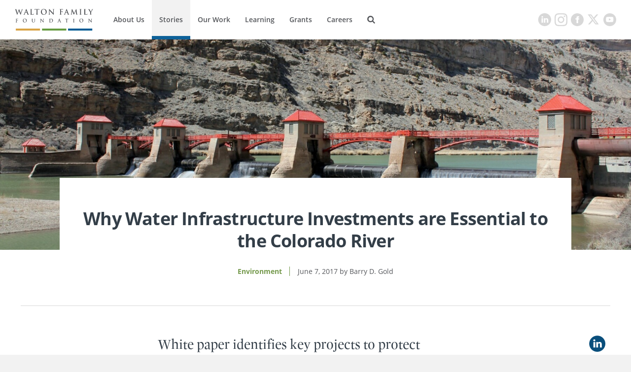

--- FILE ---
content_type: text/html;charset=UTF-8
request_url: https://www.waltonfamilyfoundation.org/stories/environment/why-water-infrastructure-investments-are-essential-to-the-colorado-river
body_size: 11963
content:
<!DOCTYPE html>
<html class="ArticlePageFullLead" lang="en" itemscope itemtype="http://schema.org/WebPage">
    <head>
    <meta charset="UTF-8">
    <link rel="stylesheet" href="https://static.waltonfamilyfoundation.org/resource/00000170-7787-d076-a1f7-f7ef8f2e0000/styleguide/All.min.de4272e27b0c48931aa5c2e6f52b88b1.gz.css">
    <style type="text/css">
        body .theme-color,
        body .theme-color > a,
        body .theme-color > div > a,
        body [data-active="true"] {
        color: #73984a !important;
        border-right-color: #73984a;
        }
        body .theme-border .NavigationItem-text-link:hover {
        border-bottom-color: #73984a !important;
        }
        body [data-current-nav-item] {
        border-bottom-color: #73984a !important;
        }
    </style>
    <style>p.cms-indentation-indent { margin-left: 20px; }</style>
<style>/*.BannerPromo:nth-child(2n) {
    display: none;
}*/</style>
<style>.cms-Color-Orange {
    color: #FF951C;
}
.cms-Color-Blue {
    color: #0089E0;
}
.cms-Color-Green {
    color: #4F9980;
}
.cms-Color-Pink {
    color: #F88598;
}
.cms-Color-Teal {
    color: #07A7BD;
}
.cms-Color-Navy {
    color: #00008B;
}</style>
<style>.SearchResultPromo[data-type="oneOffPage"] .SearchResultPromo-typeLabel,
.SearchResultPromo[data-type="section"] .SearchResultPromo-typeLabel,
.SearchResultPromo[data-type="author"] .SearchResultPromo-typeLabel {
    display: none !important;
}
.SearchResultPromo[data-type="oneOffPage"] .SearchResultPromo-category:before,
.SearchResultPromo[data-type="section"] .SearchResultPromo-category:before,
.SearchResultPromo[data-type="author"] .SearchResultPromo-category:before {
    display: none !important;
}

.SearchResultPromo-media {
    display: none;
}</style>
<style>.FourPromoMosaic .BasicPromo-media img {
    height: 100%;
	object-fit: cover;
}</style>
<style>.AuthorProfile-authorBiography {
    width: 100%;
}

blockquote {
    width: 100%;
}</style>
<style>.SearchResultsPage-actions {
    display: none;
}

.NewsroomList-items-item span.BasicPromo-date:before {
    display:none !important;
}</style>
<style>.ModulePage-pageHeading {
    width: 100%;
}</style>
<style>.SearchResultsPage-clear.SearchResultsPage-clear-tooltip[data-icon=close] {
    display: none;
}</style>
<style>.Enhancement .GallerySlide-mediaContent img {
    max-height: 700px;
    width: auto;
    margin: 0 auto;
    max-width: 100%;
}</style>
<style>@media only screen and (min-width: 1024px) {
 .BasicPromo-info, .WaterfallPromo-info {
    padding-bottom: 10px;
 }   
 
 .ButtonLink {
    padding: 11px;
    width: 160px;
    margin: 20px 0;
 }
}</style>
<style>@media only screen and (max-width: 767px) {
    .ListicleItem-sources a {
        word-break: break-all;
    }
}</style>
<style>.LongPromo-info {
    display: flex;
    flex-direction: column;
    justify-content: center;
}</style>
<style>@media only screen and (min-width: 768px) {
.LinkPromo {
    padding: 20px 30px;
}
}</style>
<style>.ListCarouselTextOverImage-wrapper {
    padding-bottom: 40px;
}</style>
<style>@media only screen and (max-width: 567px) {
    [data-hide-button] .FullWidthPromo-button,
    [data-no-url] .FullWidthPromo-button {
        display: none;
    }
}

@media only screen and (max-width: 567px) {
    .ReadMoreRichTextModule {
        padding: 0 0 30px 0;
    	max-width: 800px;
    	margin: 0 auto;
    }
}</style>
<style>.ListCarouselVideo .flickity-button {
    visibility: visible;
}</style>
<style>@media only screen and (max-width: 1600px) and (min-width: 1440px){
    .HeadlinePromo-title, .LedePromo-title {
        font-size: 36px;
        line-height: 1.2;
        letter-spacing: normal;
        margin-bottom: 30px;
    }
    .HeadlinePromo-description, .LedePromo-description {
        font-size: 18px;
    }
}
</style>
<style>.ListMapModule[data-apply-same-state-color] path.disabled {stroke: unset;}</style>

    <meta name="viewport" content="width=device-width, initial-scale=1">
    <title>Why Water Infrastructure Investments are Essential to the Colorado River</title>
    <meta name="description" content="White paper identifies key projects to protect environment and economy of the West">
    
    <link rel="canonical" href="https://www.waltonfamilyfoundation.org/stories/environment/why-water-infrastructure-investments-are-essential-to-the-colorado-river"><meta name="brightspot.contentId" content="00000162-91c0-de15-a373-d7d5c9e30000">
    

    <meta property="og:title" content="Why Water Infrastructure Investments are Essential to the Colorado River">

    <meta property="og:url" content="https://www.waltonfamilyfoundation.org/stories/environment/why-water-infrastructure-investments-are-essential-to-the-colorado-river">
<meta property="og:image" content="https://dims.waltonfamilyfoundation.org/dims4/default/9d11ee4/2147483647/strip/true/crop/1648x865+119+0/resize/1200x630!/quality/90/?url=https%3A%2F%2Fstatic.waltonfamilyfoundation.org%2F50%2Fb0%2F7765ef8cdb339ee59d77576dc7af%2Fco-whitepaper-hero.jpg">


<meta property="og:image:url" content="https://dims.waltonfamilyfoundation.org/dims4/default/9d11ee4/2147483647/strip/true/crop/1648x865+119+0/resize/1200x630!/quality/90/?url=https%3A%2F%2Fstatic.waltonfamilyfoundation.org%2F50%2Fb0%2F7765ef8cdb339ee59d77576dc7af%2Fco-whitepaper-hero.jpg">

    <meta property="og:image:secure_url" content="https://dims.waltonfamilyfoundation.org/dims4/default/9d11ee4/2147483647/strip/true/crop/1648x865+119+0/resize/1200x630!/quality/90/?url=https%3A%2F%2Fstatic.waltonfamilyfoundation.org%2F50%2Fb0%2F7765ef8cdb339ee59d77576dc7af%2Fco-whitepaper-hero.jpg">

<meta property="og:image:width" content="1200">
<meta property="og:image:height" content="630">
    <meta property="og:image:type" content="image">

    <meta property="og:image:alt" content="co-whitepaper-hero.jpg">


    <meta property="og:description" content="White paper identifies key projects to protect environment and economy of the West">

    <meta property="og:site_name" content="Walton Family Foundation">


    <meta property="og:type" content="article">

    <meta property="article:author" content="">

    <meta property="article:published_time" content="2017-06-07T04:06:00">

    <meta property="article:modified_time" content="2020-01-06T19:04:48.07">

    <meta property="article:section" content="Stories">

    <meta property="article:tag" content="Colorado River">

<meta name="twitter:card" content="summary_large_image"/>





    <meta name="twitter:description" content="White paper identifies key projects to protect environment and economy of the West"/>



    
    <meta name="twitter:image" content="https://dims.waltonfamilyfoundation.org/dims4/default/4de64f2/2147483647/strip/true/crop/1538x865+174+0/resize/1200x675!/quality/90/?url=https%3A%2F%2Fstatic.waltonfamilyfoundation.org%2F50%2Fb0%2F7765ef8cdb339ee59d77576dc7af%2Fco-whitepaper-hero.jpg"/>



    <meta name="twitter:image:alt" content="co-whitepaper-hero.jpg"/>



    <meta name="twitter:site" content="@@WaltonFamilyFdn"/>





    <meta name="twitter:title" content="Why Water Infrastructure Investments are Essential to the Colorado River"/>



    <meta property="fb:app_id" content="195834597881108">


    <link rel="apple-touch-icon"sizes="180x180"href="/apple-touch-icon.png">
<link rel="icon"type="image/png"href="/favicon-32x32.png">
<link rel="icon"type="image/png"href="/favicon-16x16.png">


    

    
    <meta name="brightspot.cached" content="false">
    <link href="https://npmcdn.com/flickity@2/dist/flickity.css"></link>
    <script src="https://npmcdn.com/flickity@2/dist/flickity.pkgd.js"></script>
    <script src="https://static.waltonfamilyfoundation.org/resource/00000170-7787-d076-a1f7-f7ef8f2e0000/styleguide/All.min.dca46f941f8dd03d680659f81af692d7.gz.js" async></script>
    
    <script>
        (function(i,s,o,g,r,a,m){i['GoogleAnalyticsObject']=r;i[r]=i[r]||function(){
        (i[r].q=i[r].q||[]).push(arguments)},i[r].l=1*new Date();a=s.createElement(o),
        m=s.getElementsByTagName(o)[0];a.async=1;a.src=g;m.parentNode.insertBefore(a,m)
        })(window,document,'script','https://www.google-analytics.com/analytics.js','ga');
        ga('create', "UA-20800802-1", 'auto');
        
            ga('send', 'pageview');
        
    </script>

<script>
    window.fbAsyncInit = function() {
    FB.init({
    
        appId : '195834597881108',
    
    xfbml : true,
    version : 'v2.9'
    });
    };
    (function(d, s, id){
    var js, fjs = d.getElementsByTagName(s)[0];
    if (d.getElementById(id)) {return;}
    js = d.createElement(s); js.id = id;
    js.src = "//connect.facebook.net/en_US/sdk.js";
    fjs.parentNode.insertBefore(js, fjs);
    }(document, 'script', 'facebook-jssdk'));
</script>
<script>var attempts = 0;
var timeoutHandle = setInterval(function(){ fixYT() }, 200);

function fixYT() {
    var ytPlayers = document.querySelectorAll('.YouTubeVideoPlayer');
    if (ytPlayers.length) {
		ytPlayers.forEach(function(ytPlayer) {
            var iframe = ytPlayer.querySelector('iframe');
            if (iframe !== null && iframe.getAttribute('src').indexOf('&playlist=0') != -1) {
                console.log('updating playlist on ' + iframe.getAttribute('src'));
                iframe.setAttribute('src', iframe.getAttribute('src').replace('&playlist=0', ''));
            }
        });
    }
    if (attempts++ > 25) {
        clearInterval(timeoutHandle);
    }
}</script>
<script></script>

<!-- Google Tag Manager -->
<script>(function(w,d,s,l,i){w[l]=w[l]||[];w[l].push({'gtm.start':
new Date().getTime(),event:'gtm.js'});var f=d.getElementsByTagName(s)[0],
j=d.createElement(s),dl=l!='dataLayer'?'&l='+l:'';j.async=true;j.src=
'https://www.googletagmanager.com/gtm.js?id='+i+dl;f.parentNode.insertBefore(j,f);
})(window,document,'script','dataLayer','GTM-G22G28Z');</script>
<!-- End Google Tag Manager -->

<script></script>

</head>

    <body class="ArticlePageFullLead-body">
        <header class="ArticlePageFullLead-header" data-shift data-toggle-menu itemscope itemtype="http://schema.org/WPHeader">
            

            
                <div class="ArticlePageFullLead-logo"><a href="/">
    <img class="PageLogo-image" src="https://static.waltonfamilyfoundation.org/5b/5e/637b558c460b9e717b644ef1239a/wff-main-logo-1.svg" alt="Walton Logo" width="175" height="65"/>
    </a>
</div>
            
            <div class="ArticlePageFullLead-navPanel">
                
                    <div class="ArticlePageFullLead-navigation"><nav class="Navigation" itemscope itemtype="http://schema.org/SiteNavigationElement">
    
    
        <ul class="Navigation-items">
            
                <li class="Navigation-items-item" ><div class="NavigationItem" data-toggle-subnav>
    <div class="NavigationItem-text">
        
            <a class="NavigationItem-text-link" href="https://www.waltonfamilyfoundation.org/about-us">About Us</a>
        
    </div>
    
        <ul class="NavigationItem-items">
            
                
                    <li class="NavigationItem-items-item" ><a class="NavigationLink" href="https://www.waltonfamilyfoundation.org/about-us/staff">Staff</a>
</li>
                
                    <li class="NavigationItem-items-item" ><a class="NavigationLink" href="https://www.waltonfamilyfoundation.org/about-us/newsroom">Newsroom</a>
</li>
                
                    <li class="NavigationItem-items-item" ><a class="NavigationLink" href="https://www.waltonfamilyfoundation.org/about-us/reports-financials">Reports &amp; Financials</a>
</li>
                
                    <li class="NavigationItem-items-item" ><a class="NavigationLink" href="https://www.waltonfamilyfoundation.org/contact-us">Contact Us</a>
</li>
                
            
        </ul>
        <button class="NavigationItem-dropdown" data-icon="downarrow" />
    
</div>
</li>
            
                <li class="Navigation-items-item" data-current-nav-item><div class="NavigationItem">
    <div class="NavigationItem-text">
        
            <a class="NavigationItem-text-link" href="https://www.waltonfamilyfoundation.org/stories">Stories</a>
        
    </div>
    
</div>
</li>
            
                <li class="Navigation-items-item" ><div class="NavigationItem" data-toggle-subnav>
    <div class="NavigationItem-text">
        
            <a class="NavigationItem-text-link" href="https://www.waltonfamilyfoundation.org/our-work">Our Work</a>
        
    </div>
    
        <ul class="NavigationItem-items">
            
                
                    <li class="NavigationItem-items-item" ><a class="NavigationLink" href="https://www.waltonfamilyfoundation.org/our-work/education-program">Education</a>
</li>
                
                    <li class="NavigationItem-items-item" ><a class="NavigationLink" href="https://www.waltonfamilyfoundation.org/our-work/environment-program">Environment</a>
</li>
                
                    <li class="NavigationItem-items-item" ><a class="NavigationLink" href="https://www.waltonfamilyfoundation.org/our-work/home-region-program">Home Region</a>
</li>
                
            
        </ul>
        <button class="NavigationItem-dropdown" data-icon="downarrow" />
    
</div>
</li>
            
                <li class="Navigation-items-item" ><div class="NavigationItem" data-toggle-subnav>
    <div class="NavigationItem-text">
        
            <a class="NavigationItem-text-link" href="https://www.waltonfamilyfoundation.org/learning">Learning</a>
        
    </div>
    
        <ul class="NavigationItem-items">
            
                
                    <li class="NavigationItem-items-item" ><a class="NavigationLink" href="https://www.waltonfamilyfoundation.org/learning/knowledge-center">Knowledge Center</a>
</li>
                
                    <li class="NavigationItem-items-item" ><a class="NavigationLink" href="https://www.waltonfamilyfoundation.org/learning/flashcards">Flashcards</a>
</li>
                
            
        </ul>
        <button class="NavigationItem-dropdown" data-icon="downarrow" />
    
</div>
</li>
            
                <li class="Navigation-items-item" ><div class="NavigationItem" data-toggle-subnav>
    <div class="NavigationItem-text">
        
            <a class="NavigationItem-text-link" href="https://www.waltonfamilyfoundation.org/grants">Grants</a>
        
    </div>
    
        <ul class="NavigationItem-items">
            
                
                    <li class="NavigationItem-items-item" ><a class="NavigationLink" href="https://www.waltonfamilyfoundation.org/grants/resources-for-grantees">Resources for Grantees</a>
</li>
                
                    <li class="NavigationItem-items-item" ><a class="NavigationLink" href="https://www.waltonfamilyfoundation.org/grants-database">Grants Database</a>
</li>
                
                    <li class="NavigationItem-items-item" ><a class="NavigationLink" href="https://www.waltonfamilyfoundation.org/grants/northwest-arkansas-design-excellence">Design Excellence</a>
</li>
                
            
        </ul>
        <button class="NavigationItem-dropdown" data-icon="downarrow" />
    
</div>
</li>
            
                <li class="Navigation-items-item" ><div class="NavigationItem">
    <div class="NavigationItem-text">
        
            <a class="NavigationItem-text-link" href="https://www.waltonfamilyfoundation.org/careers">Careers</a>
        
    </div>
    
</div>
</li>
            
        </ul>
    
</nav>
</div>
                
                
                
                    <form class="ArticlePageFullLead-search" action="https://www.waltonfamilyfoundation.org/search/" novalidate="" autocomplete="off">
                        <input type="text" class="ArticlePageFullLead-searchInput" name="q" placeholder="Search...">
                        <button type="submit" class="ArticlePageFullLead-searchButton" data-icon="search"></button>
                    </form>
                
                <hr>
                </div>
                <div class="ArticlePageFullLead-searchPanel">
                    
                        <form class="ArticlePageFullLead-search" action="https://www.waltonfamilyfoundation.org/search/" novalidate="" autocomplete="off">
                            <input type="text" class="ArticlePageFullLead-searchInput" name="q" placeholder="Search...">
                            <button type="submit" class="ArticlePageFullLead-searchButton" data-icon="search"></button>
                        </form>
                    
                </div>
                
                    <div class="ArticlePageFullLead-headerToggle">
                        <button class="ArticlePageFullLead-headerToggle-search" data-icon="search" aria-label="Search"/>
                        <button class="ArticlePageFullLead-headerToggle-menu" data-icon="menu" aria-label="Menu"/>
                    </div>
                
                
                    <div class="ArticlePageFullLead-social">
                        
                            
                                
                            
                                
                            
                                
                            
                                
                            
                                
                            
                                
                            
                        
                        <div class="SocialBar">
    <h1 class="SocialBar-heading">Get Social</h1>
    
        <ul class="SocialBar-items">
            
                <li class="SocialBar-items-item"><a class="SocialLink" href="https://www.linkedin.com/company/the-walton-family-foundation" target="_blank" data-icon="linkedin"><svg><use xlink:href="#icon-linkedin"></use></svg></a>
</li>
            
                <li class="SocialBar-items-item"><a class="SocialLink" href="https://www.instagram.com/waltonfamilyfdn/" target="_blank" data-icon="instagram"><svg><use xlink:href="#icon-instagram"></use></svg></a>
</li>
            
                <li class="SocialBar-items-item"><a class="SocialLink" href="https://www.facebook.com/waltonfamilyfoundation" target="_blank" data-icon="facebook"><svg><use xlink:href="#icon-facebook"></use></svg></a>
</li>
            
                <li class="SocialBar-items-item"><a class="SocialLink" href="https://twitter.com/@WaltonFamilyFdn" target="_blank" data-icon="twitter"><svg><use xlink:href="#icon-twitter"></use></svg></a>
</li>
            
                <li class="SocialBar-items-item"><a class="SocialLink" href="https://www.youtube.com/user/wfamilyfoundation" target="_blank" data-icon="youtube"><svg><use xlink:href="#icon-youtube"></use></svg></a>
</li>
            
        </ul>
    
</div>

                    </div>
                
            </header>
            

            

            
            <main class="ArticlePageFullLead-main" data-stickybar  data-trinity-id="2900009416">
                
                    
                        <div class="ArticlePageFullLead-lead">
                            
                                <figure class="Figure" itemscope itemtype="http://schema.org/ImageObject">
    
        <div class="Figure-container">
                <img class="Image" alt="co-whitepaper-hero.jpg" src="https://dims.waltonfamilyfoundation.org/dims4/default/1069aff/2147483647/strip/true/crop/1900x633+0+211/resize/1800x600!/quality/90/?url=https%3A%2F%2Fstatic.waltonfamilyfoundation.org%2F50%2Fb0%2F7765ef8cdb339ee59d77576dc7af%2Fco-whitepaper-hero.jpg" width="1800"  height="600"  srcset="https://dims.waltonfamilyfoundation.org/dims4/default/0b4d2cd/2147483647/strip/true/crop/1900x633+0+211/resize/3600x1200!/quality/90/?url=https%3A%2F%2Fstatic.waltonfamilyfoundation.org%2F50%2Fb0%2F7765ef8cdb339ee59d77576dc7af%2Fco-whitepaper-hero.jpg 2x" ></div>
        
        
            
        
        
        
</figure>
                            
                        </div>
                    
                
                <div class="ArticlePageFullLead-leadBlock">
                    
                        <h1 class="ArticlePageFullLead-headline" itemprop="headline">Why Water Infrastructure Investments are Essential to the Colorado River</h1>
                    
                    
                        <div class="ArticlePageFullLead-primaryTag theme-color"><a class="Link"  href="https://www.waltonfamilyfoundation.org/stories/environment">Environment</a></div>
                    
                    <span class="ArticlePageFullLead-topWrapper">
                        
                            <div class="ArticlePageFullLead-datePublished">June 7, 2017</div>
                        
                        
                            <div class="ArticlePageFullLead-authorName" itemprop="name">
                                
                                Barry D. Gold
                                
                            </div>
                        
                    </span>
                    
                    
                        <div class="ArticlePageFullLead-actions">
                            <div class="ArticlePageFullLead-actions-body"><div class="ActionBar">
    
        <ul class="ActionBar-items">
            
                <li class="ActionBar-items-item"><a class="LinkedInShareButton" data-icon="linkedin" href="https://www.linkedin.com/shareArticle?url=https://www.waltonfamilyfoundation.org/stories/environment/why-water-infrastructure-investments-are-essential-to-the-colorado-river&mini=true&title=Why%20Water%20Infrastructure%20Investments%20are%20Essential%20to%20the%20Colorado%20River&summary=White%20paper%20identifies%20key%20projects%20to%20protect%20environment%20and%20economy%20of%20the%20West&source=Walton%20Family%20Foundation"
    target="_blank">
    <svg><use xlink:href="#icon-linkedin"/></svg>
</a>
</li>
            
                <li class="ActionBar-items-item"><a class="FacebookShareButton" data-icon="facebook"
    href="https://www.facebook.com/dialog/share?app_id=195834597881108&display=popup&href=https://www.waltonfamilyfoundation.org/stories/environment/why-water-infrastructure-investments-are-essential-to-the-colorado-river"
    target="_blank">
    <svg><use xlink:href="#icon-facebook"/></svg>
</a>
</li>
            
                <li class="ActionBar-items-item"><a class="TwitterTweetButton" data-icon="twitter" href="https://twitter.com/intent/tweet?url=https://www.waltonfamilyfoundation.org/stories/environment/why-water-infrastructure-investments-are-essential-to-the-colorado-river&text=Why%20Water%20Infrastructure%20Investments%20are%20Essential%20to%20the%20Colorado%20River"
    target="_blank">
    <svg><use xlink:href="#icon-twitter"/></svg>
</a>
</li>
            
        </ul>
    
</div>
</div>
                        </div>
                    
                </div>
                <div class="ArticlePageFullLead-hr"></div>
                <div class="ArticlePageFullLead-startPoint"></div>
                <div class="ArticlePageFullLead-wrapper">
                    
                        <div class="ArticlePageFullLead-actions">
                            <div class="ArticlePageFullLead-actions-body"><div class="ActionBar">
    
        <ul class="ActionBar-items">
            
                <li class="ActionBar-items-item"><a class="LinkedInShareButton" data-icon="linkedin" href="https://www.linkedin.com/shareArticle?url=https://www.waltonfamilyfoundation.org/stories/environment/why-water-infrastructure-investments-are-essential-to-the-colorado-river&mini=true&title=Why%20Water%20Infrastructure%20Investments%20are%20Essential%20to%20the%20Colorado%20River&summary=White%20paper%20identifies%20key%20projects%20to%20protect%20environment%20and%20economy%20of%20the%20West&source=Walton%20Family%20Foundation"
    target="_blank">
    <svg><use xlink:href="#icon-linkedin"/></svg>
</a>
</li>
            
                <li class="ActionBar-items-item"><a class="FacebookShareButton" data-icon="facebook"
    href="https://www.facebook.com/dialog/share?app_id=195834597881108&display=popup&href=https://www.waltonfamilyfoundation.org/stories/environment/why-water-infrastructure-investments-are-essential-to-the-colorado-river"
    target="_blank">
    <svg><use xlink:href="#icon-facebook"/></svg>
</a>
</li>
            
                <li class="ActionBar-items-item"><a class="TwitterTweetButton" data-icon="twitter" href="https://twitter.com/intent/tweet?url=https://www.waltonfamilyfoundation.org/stories/environment/why-water-infrastructure-investments-are-essential-to-the-colorado-river&text=Why%20Water%20Infrastructure%20Investments%20are%20Essential%20to%20the%20Colorado%20River"
    target="_blank">
    <svg><use xlink:href="#icon-twitter"/></svg>
</a>
</li>
            
        </ul>
    
</div>
</div>
                        </div>
                    
                    <div class="ArticlePageFullLead-innerWrapper">
                        
                        
                            <div class="ArticlePageFullLead-subHeadline" itemprop="alternativeHeadline">White paper identifies key projects to protect environment and economy of the West</div>
                        
                        
                            <script>
                                const scriptEl = document.createElement('script');
                                let idElement = document.querySelector('.ArticlePageFullLead-main')
                                let id = idElement.getAttribute('data-trinity-id')
                                scriptEl.src = 'https://trinitymedia.ai/player/trinity/' + id + '/?pageURL='
                                + encodeURIComponent(window.location.href);
                                document.currentScript.parentNode.insertBefore(scriptEl, document.currentScript);
                            </script>
                        
                        
                            <div class="ArticlePageFullLead-articleBody" itemprop="articleBody"><div class="RichTextArticleBody">
    
        <div class="RichTextArticleBody-body"><p>The Colorado River is a place of unimaginable beauty – it flows furiously through rises and rapids, valleys and deserts 1,500 miles all the way to Mexico. </p><p>The river provides water to more than 30 million Americans and supports billions of dollars in economic activity across the West. But it is facing incredible challenges that, left unmet, put communities and the environment at unacceptable risk.</p><p>It is still reeling from the impacts of a 16-year drought that brought its basin states to the brink of shortages and is under constant pressure caused by population growth and climate change.</p><div class="Enhancement">
        <div class="Enhancement-item"><div class="Quote" >
    <blockquote>The struggle we face to protect the Colorado River basin is one of necessity, not choice.
    </blockquote>
    
    <span class="Quote-icon-bottom" data-icon="quote"></span>
    
</div>
</div>
    </div>
<p>While there has been a lot of talk recently about the critical need to fund infrastructure projects in the United States, these conversations so far have put little focus on the importance of water infrastructure to the people and economy of the West, and the Colorado River basin in particular.  </p><p>As a way to help start the much-needed conversation on infrastructure, the Walton Family Foundation has released a <span class="Enhancement"><span class="Enhancement-item"><a class="Link"  href="https://static.waltonfamilyfoundation.org/ad/a2/45db4bfa4736b86c1169187a7cbb/co-river-critical-infrastructure-needs-6717-final.pdf">Colorado River Critical Infrastructure Needs White Paper</a></span></span>.</p><p>Each of the 15 projects highlighted creates jobs and enhances local communities, prevents hazardous situations from developing as a result of aging infrastructure, and underscores the importance of using water efficiently for the benefit of multiple purposes. They range from a groundwater replenishment project in Arizona to a project that would increase stability and storage capacity at a reservoir in Wyoming.</p><div class="Enhancement">
        <div class="Enhancement-item"><figure class="Figure" itemscope itemtype="http://schema.org/ImageObject">
    
        <div class="Figure-container"><picture>
                    <source width="1000" height="750" media="(min-width: 768px)" srcset="https://dims.waltonfamilyfoundation.org/dims4/default/5693171/2147483647/strip/true/crop/4032x3024+0+0/resize/1000x750!/quality/90/?url=https%3A%2F%2Fstatic.waltonfamilyfoundation.org%2F3b%2Ffa%2Fb907fc48867c597e85e6c3219cfd%2Fwines-ditch.jpg">
                    <source width="1000" height="750"
                    srcset="https://dims.waltonfamilyfoundation.org/dims4/default/5693171/2147483647/strip/true/crop/4032x3024+0+0/resize/1000x750!/quality/90/?url=https%3A%2F%2Fstatic.waltonfamilyfoundation.org%2F3b%2Ffa%2Fb907fc48867c597e85e6c3219cfd%2Fwines-ditch.jpg">
                    <img class="Image" alt="wines-ditch.jpg">
                </picture>
            </div>
        
        
            
        
        
        
</figure></div>
    </div>
<p>The projects are impressive in their diversity: </p><p><b>Municipal and Agricultural Projects</b><br>Several projects from the municipal and agricultural sectors will benefit urban and rural communities. For example, the Los Angeles Regional Recycled Water Program will provide drinking water to one of the country’s largest municipal areas by reusing wastewater and decreasing the region’s reliance on imported water from the Colorado River basin. In Utah, the Steinaker Service Canal Enclosure Project will rehabilitate infrastructure constructed more than 50 years ago to install a pipeline to convey irrigation water to farms with increased efficiency and improved water quality. </p><p><b>Ongoing Projects and Tribal Projects</b><br>The white paper underscores the importance of completing ongoing infrastructure projects – especially those connected with tribal water rights settlements. Those include the Gila River Indian Community Pima-Maricopa Irrigation Project and the Navajo Gallup Water Supply Project. Completing these projects will: 1) provide necessary drinking and irrigation water to communities that need them; and, 2) ensure the security and stability that the tribal water rights settlements provide.</p><div class="Enhancement">
        <div class="Enhancement-item"><figure class="Figure" itemscope itemtype="http://schema.org/ImageObject">
    
        <div class="Figure-container"><picture>
                    <source width="1000" height="667" media="(min-width: 768px)" srcset="https://dims.waltonfamilyfoundation.org/dims4/default/4c05394/2147483647/strip/true/crop/1000x667+0+0/resize/1000x667!/quality/90/?url=https%3A%2F%2Fstatic.waltonfamilyfoundation.org%2F21%2F21%2Ff2003d764e1424e3455c250fcc7d%2Fsalton-sea.jpg">
                    <source width="1000" height="667"
                    srcset="https://dims.waltonfamilyfoundation.org/dims4/default/4c05394/2147483647/strip/true/crop/1000x667+0+0/resize/1000x667!/quality/90/?url=https%3A%2F%2Fstatic.waltonfamilyfoundation.org%2F21%2F21%2Ff2003d764e1424e3455c250fcc7d%2Fsalton-sea.jpg">
                    <img class="Image" alt="Aerial view of the Salton Sea and Imperial Valley, California.">
                </picture>
            </div>
        
        
            
                <figcaption class="Figure-caption" itemprop="caption">Aerial view of the Salton Sea and Imperial Valley, California.  View towards the north.</figcaption>
            
        
        
            <div class="Figure-credit" itemprop="author">Marli Bryant Miller</div>
        
        
</figure></div>
    </div>
<p><b>Multi-Use Projects</b><br>Certain projects highlight the valuable partnerships among multiple water use sectors, including conservation organizations. The Salton Sea Management Program is a good example of the complicated situation Southern California faces as the Salton Sea gradually recedes and becomes more saline. The Salton Sea is an important flyway for migrating birds and is located in an area with one of the nation’s highest levels of asthma due to poor air quality. Increased efforts by the state of California, local agencies, national conservation organizations and the federal government are necessary to ensure that essential dust suppression and habitat restoration projects will be completed within the next 10 years. </p><p>On a smaller scale, at the Wines Ditch in Colorado, a private landowner has teamed up with conservation organizations and the state of Colorado to rehabilitate a water diversion structure to allow continued delivery of irrigation water and increased recreational opportunities and restoration of riparian habitat. </p><p><b>Projects Supported by Public-Private Partnerships</b><br>The white paper shows the diversity of funding programs that are available and the broad variety of potential partnerships that can be developed. Federal funding from existing programs at the Department of the Interior and the Department of Agriculture is essential for these projects to continue to protect the national benefits that derive from improved water infrastructure. </p><div class="Enhancement" data-align-right>
        <div class="Enhancement-item"><figure class="Figure" itemscope itemtype="http://schema.org/ImageObject">
    
        <div class="Figure-container"><picture>
                    <source width="1000" height="1300" media="(min-width: 768px)" srcset="https://dims.waltonfamilyfoundation.org/dims4/default/f713d83/2147483647/strip/true/crop/350x455+0+0/resize/1000x1300!/quality/90/?url=https%3A%2F%2Fstatic.waltonfamilyfoundation.org%2F52%2F3a%2Fdee76ca1a2c0ee51c722d1f2eb6e%2Fco-white-paper-cover.jpg">
                    <source width="1000" height="1300"
                    srcset="https://dims.waltonfamilyfoundation.org/dims4/default/f713d83/2147483647/strip/true/crop/350x455+0+0/resize/1000x1300!/quality/90/?url=https%3A%2F%2Fstatic.waltonfamilyfoundation.org%2F52%2F3a%2Fdee76ca1a2c0ee51c722d1f2eb6e%2Fco-white-paper-cover.jpg">
                    <img class="Image" alt="co-white-paper-cover.jpg">
                </picture>
            </div>
        
        
            
        
        
        
</figure></div>
    </div>
<p>New and evolving programs such as the Bureau of Reclamation’s recent Public Private Partnership (P3) Request for Information provided insights into potential funding opportunities for some of the projects listed in the infrastructure report, including the rehabilitation of the Yuma Desalting Plant in Arizona and the replacement of the Colorado River Salinity Control Program’s Paradox Valley Unit in Colorado. Importantly, these projects can be developed in ways that support or improve the environment. </p><p>These projects can be constructed to generate stability and sustainability in the Colorado River basin for municipal, industrial, agricultural and recreational uses and for the natural ecosystem. </p><p>Taken together, the white paper identifies critic infrastructure work that has the potential to do enormous good for the environment and the economy – and to ensure the Colorado River basin has the water supply it needs for the future.</p></div>
    
</div>
</div>
                        
                        
                            <div class="ArticlePageFullLead-tags">
                                <div class="ArticlePageFullLead-tags-body theme-color"><a class="Link"  href="https://www.waltonfamilyfoundation.org/stories/colorado-river">Colorado River</a></div>
                            </div>
                        
                    </div>
                </div>
                <div class="ArticlePageFullLead-endPoint"></div>
                <div class="ArticlePageFullLead-people">
                    
                        <div class="AuthorProfile" itemprop="author" itemscope itemtype="http://schema.org/Person">
    
<div class="AuthorProfile-authorTexts">
    <div class="theme-color">
        
            <div class="AuthorProfile-authorName" itemprop="name">
                
                Barry D. Gold
                
            </div>
        
    </div>
    <div class="AuthorProfile-metaWrapper">
        
        
    </div>
    
</div>
</div>

                    
                </div>
                <div class="ArticlePageFullLead-packageWrapper" style="background-color:;"
                     data-hide-package>
                    
                    <div class="ArticlePageFullLead-packageWrapper-info">
                        
                        <div class="ArticlePageFullLead-packageLink">
                            <span class="Link" ></span>
                        </div>
                    </div>
                </div>
                
            </main>
            

            
                <div class="ArticlePageFullLead-below"><div class="BasicList"
    
    
    
    
    
    
    >
    
        <div class="BasicList-title">
            <span>Recent Stories </span>
        </div>
    
    
    
        <ul class="BasicList-items">
            
                <li class="BasicList-items-item">
                    <div class="BasicPromo" data-type="article"
    
    
    
    
    
    
    
    
    
    
    data-truncate>
    
        
            
                <div class="BasicPromo-media">
                    
                        <a class="Link" href="https://www.waltonfamilyfoundation.org/stories/environment/planting-the-seeds-of-a-more-resilient-west">
                        
                            <div class="BasicPromo-playBtn a"></div>
                            
                                <picture>
                                    <source width="1000" height="1000" media="(min-width: 768px)" srcset="https://dims.waltonfamilyfoundation.org/dims4/default/86c0f5d/2147483647/strip/true/crop/4917x4917+1230+0/resize/1000x1000!/quality/90/?url=https%3A%2F%2Fstatic.waltonfamilyfoundation.org%2Fc6%2Fc8%2Fc8d956904670bef2c89df3b0e335%2Fsainfoin-may-202128.jpg">
                                    <source width="1000" height="1000" srcset="https://dims.waltonfamilyfoundation.org/dims4/default/86c0f5d/2147483647/strip/true/crop/4917x4917+1230+0/resize/1000x1000!/quality/90/?url=https%3A%2F%2Fstatic.waltonfamilyfoundation.org%2Fc6%2Fc8%2Fc8d956904670bef2c89df3b0e335%2Fsainfoin-may-202128.jpg">
                                    <img class="Image" alt="Sainfoin 1" src="https://dims.waltonfamilyfoundation.org/dims4/default/86c0f5d/2147483647/strip/true/crop/4917x4917+1230+0/resize/1000x1000!/quality/90/?url=https%3A%2F%2Fstatic.waltonfamilyfoundation.org%2Fc6%2Fc8%2Fc8d956904670bef2c89df3b0e335%2Fsainfoin-may-202128.jpg">
                                </picture>
                            
                            
                            </a>
                        
                </div>
            
        
        

<div class="BasicPromo-info">
    
        <div class="BasicPromo-title colored">
            <a class="Link" style="color:#73984a" href="https://www.waltonfamilyfoundation.org/stories/environment/planting-the-seeds-of-a-more-resilient-west">Planting the Seeds of a More Resilient West</a>
        </div>
        <div class="BasicPromo-title">
            <a class="Link"  href="https://www.waltonfamilyfoundation.org/stories/environment/planting-the-seeds-of-a-more-resilient-west">Planting the Seeds of a More Resilient West</a>
        </div>
    
    <div class="BasicPromo-wrapper">
        
    <div class="BasicPromo-category">
        <div class="BasicPromo-category-square" style="background-color:#73984a"></div>
        <a class="Link" style="color:#73984a" href="https://www.waltonfamilyfoundation.org/stories/environment">Environment</a>
    </div>


        <div class="BasicPromo-wrapper-innerWrapper">
            
                <span class="BasicPromo-authorName">
                    <a class="Link"  href="https://www.waltonfamilyfoundation.org/about-us/staff/ted-kowalski">Ted Kowalski</a>
                </span>
            
            
                <span class="BasicPromo-date">December 16, 2025</span>
            
        </div>
    </div>
    
    <div class="BasicPromo-description">With water supplies shrinking in the West, ranchers and scientists test forage crops for a hotter drier future</div>


    
    <div class="BasicPromo-button">
        <a class="Link"  href="https://www.waltonfamilyfoundation.org/stories/environment/planting-the-seeds-of-a-more-resilient-west">Learn More</a>
    </div>


</div>
</div>
                </li>
            
                <li class="BasicList-items-item">
                    <div class="BasicPromo" data-type="article"
    
    
    
    
    
    
    
    
    
    
    data-truncate>
    
        
            
                <div class="BasicPromo-media">
                    
                        <a class="Link" href="https://www.waltonfamilyfoundation.org/stories/environment/from-wyoming-to-louisiana-restoration-projects-follow-natures-lead-to-protect-land-and-water">
                        
                            <div class="BasicPromo-playBtn a"></div>
                            
                                <picture>
                                    <source width="1000" height="1000" media="(min-width: 768px)" srcset="https://dims.waltonfamilyfoundation.org/dims4/default/e274e8e/2147483647/strip/true/crop/2891x2891+482+0/resize/1000x1000!/quality/90/?url=https%3A%2F%2Fstatic.waltonfamilyfoundation.org%2F39%2Fc7%2F9b1129304667aaaff3f0bf567407%2Fneptune-pass-photo-3-1-edited.jpg">
                                    <source width="1000" height="1000" srcset="https://dims.waltonfamilyfoundation.org/dims4/default/e274e8e/2147483647/strip/true/crop/2891x2891+482+0/resize/1000x1000!/quality/90/?url=https%3A%2F%2Fstatic.waltonfamilyfoundation.org%2F39%2Fc7%2F9b1129304667aaaff3f0bf567407%2Fneptune-pass-photo-3-1-edited.jpg">
                                    <img class="Image" alt="Small waves on a large body of coastal water and wetlands. " src="https://dims.waltonfamilyfoundation.org/dims4/default/e274e8e/2147483647/strip/true/crop/2891x2891+482+0/resize/1000x1000!/quality/90/?url=https%3A%2F%2Fstatic.waltonfamilyfoundation.org%2F39%2Fc7%2F9b1129304667aaaff3f0bf567407%2Fneptune-pass-photo-3-1-edited.jpg">
                                </picture>
                            
                            
                            </a>
                        
                </div>
            
        
        

<div class="BasicPromo-info">
    
        <div class="BasicPromo-title colored">
            <a class="Link" style="color:#73984a" href="https://www.waltonfamilyfoundation.org/stories/environment/from-wyoming-to-louisiana-restoration-projects-follow-natures-lead-to-protect-land-and-water">Restoration Projects Follow Nature’s Lead to Protect Land and Water</a>
        </div>
        <div class="BasicPromo-title">
            <a class="Link"  href="https://www.waltonfamilyfoundation.org/stories/environment/from-wyoming-to-louisiana-restoration-projects-follow-natures-lead-to-protect-land-and-water">Restoration Projects Follow Nature’s Lead to Protect Land and Water</a>
        </div>
    
    <div class="BasicPromo-wrapper">
        
    <div class="BasicPromo-category">
        <div class="BasicPromo-category-square" style="background-color:#73984a"></div>
        <a class="Link" style="color:#73984a" href="https://www.waltonfamilyfoundation.org/stories/environment">Environment</a>
    </div>


        <div class="BasicPromo-wrapper-innerWrapper">
            
                <span class="BasicPromo-authorName">
                    <a class="Link"  href="https://www.waltonfamilyfoundation.org/about-us/staff/amy-saltzman">Amy Saltzman</a>
                </span>
            
            
                <span class="BasicPromo-date">December 12, 2025</span>
            
        </div>
    </div>
    
    <div class="BasicPromo-description">By working with nature, communities across the country are improving water quality and rebuilding critical habitat </div>


    
    <div class="BasicPromo-button">
        <a class="Link"  href="https://www.waltonfamilyfoundation.org/stories/environment/from-wyoming-to-louisiana-restoration-projects-follow-natures-lead-to-protect-land-and-water">Learn More</a>
    </div>


</div>
</div>
                </li>
            
                <li class="BasicList-items-item">
                    <div class="BasicPromo" data-type="article"
    
    
    
    
    
    
    
    
    
    
    data-truncate>
    
        
            
                <div class="BasicPromo-media">
                    
                        <a class="Link" href="https://www.waltonfamilyfoundation.org/stories/environment/it-takes-the-head-and-the-heart">
                        
                            <div class="BasicPromo-playBtn a"></div>
                            
                                <picture>
                                    <source width="1000" height="1000" media="(min-width: 768px)" srcset="https://dims.waltonfamilyfoundation.org/dims4/default/009b78f/2147483647/strip/true/crop/3371x3371+565+0/resize/1000x1000!/quality/90/?url=https%3A%2F%2Fstatic.waltonfamilyfoundation.org%2Fb9%2F3c%2F271b3b3f49f5bbe5fd18cb23b6af%2F20251015aparnamukherjee0236.jpg">
                                    <source width="1000" height="1000" srcset="https://dims.waltonfamilyfoundation.org/dims4/default/009b78f/2147483647/strip/true/crop/3371x3371+565+0/resize/1000x1000!/quality/90/?url=https%3A%2F%2Fstatic.waltonfamilyfoundation.org%2Fb9%2F3c%2F271b3b3f49f5bbe5fd18cb23b6af%2F20251015aparnamukherjee0236.jpg">
                                    <img class="Image" alt="Aparna Mukherjee 4" src="https://dims.waltonfamilyfoundation.org/dims4/default/009b78f/2147483647/strip/true/crop/3371x3371+565+0/resize/1000x1000!/quality/90/?url=https%3A%2F%2Fstatic.waltonfamilyfoundation.org%2Fb9%2F3c%2F271b3b3f49f5bbe5fd18cb23b6af%2F20251015aparnamukherjee0236.jpg">
                                </picture>
                            
                            
                            </a>
                        
                </div>
            
        
        

<div class="BasicPromo-info">
    
        <div class="BasicPromo-title colored">
            <a class="Link" style="color:#73984a" href="https://www.waltonfamilyfoundation.org/stories/environment/it-takes-the-head-and-the-heart">‘It Takes the Head and the Heart’</a>
        </div>
        <div class="BasicPromo-title">
            <a class="Link"  href="https://www.waltonfamilyfoundation.org/stories/environment/it-takes-the-head-and-the-heart">‘It Takes the Head and the Heart’</a>
        </div>
    
    <div class="BasicPromo-wrapper">
        
    <div class="BasicPromo-category">
        <div class="BasicPromo-category-square" style="background-color:#73984a"></div>
        <a class="Link" style="color:#73984a" href="https://www.waltonfamilyfoundation.org/stories/environment">Environment</a>
    </div>


        <div class="BasicPromo-wrapper-innerWrapper">
            
                <span class="BasicPromo-authorName">
                    <a class="Link"  href="https://www.waltonfamilyfoundation.org/about-us/staff/annelise-shepherd">Annelise Shepherd</a>
                </span>
            
            
                <span class="BasicPromo-date">November 21, 2025</span>
            
        </div>
    </div>
    
    <div class="BasicPromo-description">How the Society of Environmental Journalists' Aparna Mukherjee is helping the next generation report on the complex story of a changing planet</div>


    
    <div class="BasicPromo-button">
        <a class="Link"  href="https://www.waltonfamilyfoundation.org/stories/environment/it-takes-the-head-and-the-heart">Learn More</a>
    </div>


</div>
</div>
                </li>
            
        </ul>
    
    

    

</div></div>
            
            
                <div class="ArticlePageFullLead-bottomFiller grey"></div>
            
            <footer class="ArticlePageFullLead-footer" itemscope itemtype="https://schema.org/WPFooter">
                
                    <div class="ArticlePageFullLead-footerLogo"><a href="/">
    <img class="PageLogo-image" src="https://static.waltonfamilyfoundation.org/68/c2/d0dd06b04e81aacf506b8ba9cbd7/wff-footer-logo.svg" alt="Footer Logo" width="50" height="50"/>
    </a>
</div>
                
                
                    <div class="ArticlePageFullLead-footerNavigation"><nav class="Navigation" itemscope itemtype="http://schema.org/SiteNavigationElement">
    
        <div class="Navigation-label">Where Opportunity Takes Root</div>
    
    
        <ul class="Navigation-items">
            
                <li class="Navigation-items-item" ><div class="NavigationItem">
    <div class="NavigationItem-text">
        
            <a class="NavigationItem-text-link" href="https://www.waltonfamilyfoundation.org/about-us">About Us</a>
        
    </div>
    
</div>
</li>
            
                <li class="Navigation-items-item" data-current-nav-item><div class="NavigationItem">
    <div class="NavigationItem-text">
        
            <a class="NavigationItem-text-link" href="https://www.waltonfamilyfoundation.org/stories">Stories</a>
        
    </div>
    
</div>
</li>
            
                <li class="Navigation-items-item" ><div class="NavigationItem">
    <div class="NavigationItem-text">
        
            <a class="NavigationItem-text-link" href="https://www.waltonfamilyfoundation.org/our-work">Our Work</a>
        
    </div>
    
</div>
</li>
            
                <li class="Navigation-items-item" ><div class="NavigationItem">
    <div class="NavigationItem-text">
        
            <a class="NavigationItem-text-link" href="https://www.waltonfamilyfoundation.org/learning">Learning</a>
        
    </div>
    
</div>
</li>
            
                <li class="Navigation-items-item" ><div class="NavigationItem">
    <div class="NavigationItem-text">
        
            <a class="NavigationItem-text-link" href="https://www.waltonfamilyfoundation.org/grants">Grants</a>
        
    </div>
    
</div>
</li>
            
                <li class="Navigation-items-item" ><div class="NavigationItem">
    <div class="NavigationItem-text">
        
            <a class="NavigationItem-text-link" href="https://www.waltonfamilyfoundation.org/careers">Careers</a>
        
    </div>
    
</div>
</li>
            
                <li class="Navigation-items-item" ><div class="NavigationItem">
    <div class="NavigationItem-text">
        
            <a class="NavigationItem-text-link" href="https://www.waltonfamilyfoundation.org/about-us/newsroom">Newsroom</a>
        
    </div>
    
</div>
</li>
            
                <li class="Navigation-items-item" ><div class="NavigationItem">
    <div class="NavigationItem-text">
        
            <a class="NavigationItem-text-link" href="https://www.waltonfamilyfoundation.org/frequently-asked-questions">FAQs</a>
        
    </div>
    
</div>
</li>
            
                <li class="Navigation-items-item" ><div class="NavigationItem">
    <div class="NavigationItem-text">
        
            <a class="NavigationItem-text-link" href="https://www.waltonfamilyfoundation.org/contact-us">Contact Us</a>
        
    </div>
    
</div>
</li>
            
        </ul>
    
</nav>
</div>
                
                
                    <div class="ArticlePageFullLead-footerContent"><div class="RichTextModule" >
    
        <div class="RichTextModule-items"><p>P.O. Box 2030, Bentonville, AR 72712 | <span class="Enhancement"><span class="Enhancement-item"><a class="Link"  href="https://www.waltonfamilyfoundation.org/newsroom/social-media">Social Media</a></span></span></p></div>
    
</div></div>
                
                
                    <div class="ArticlePageFullLead-social"><div class="SocialBar">
    <h1 class="SocialBar-heading">Get Social</h1>
    
        <ul class="SocialBar-items">
            
                <li class="SocialBar-items-item"><a class="SocialLink" href="https://www.linkedin.com/company/the-walton-family-foundation" target="_blank" data-icon="linkedin"><svg><use xlink:href="#icon-linkedin"></use></svg></a>
</li>
            
                <li class="SocialBar-items-item"><a class="SocialLink" href="https://www.instagram.com/waltonfamilyfdn/" target="_blank" data-icon="instagram"><svg><use xlink:href="#icon-instagram"></use></svg></a>
</li>
            
                <li class="SocialBar-items-item"><a class="SocialLink" href="https://www.facebook.com/waltonfamilyfoundation" target="_blank" data-icon="facebook"><svg><use xlink:href="#icon-facebook"></use></svg></a>
</li>
            
                <li class="SocialBar-items-item"><a class="SocialLink" href="https://twitter.com/@WaltonFamilyFdn" target="_blank" data-icon="twitter"><svg><use xlink:href="#icon-twitter"></use></svg></a>
</li>
            
                <li class="SocialBar-items-item"><a class="SocialLink" href="https://www.youtube.com/user/wfamilyfoundation" target="_blank" data-icon="youtube"><svg><use xlink:href="#icon-youtube"></use></svg></a>
</li>
            
        </ul>
    
</div>
</div>
                
                <hr>
                    
                        <div class="ArticlePageFullLead-disclaimer">© 2026 Walton Family Foundation | <span class="Enhancement"><span class="Enhancement-item"><a class="Link"  href="https://www.waltonfamilyfoundation.org/privacy-policy">Privacy Policy</a></span></span> | <span class="Enhancement"><span class="Enhancement-item"><a class="Link"  href="https://www.waltonfamilyfoundation.org/terms-of-use">Terms of Use</a></span></span></div>
                    
                </footer>
                
                <svg xmlns="http://www.w3.org/2000/svg" style="display:none" id="iconsMap">
    <symbol id="icon-facebook" viewBox="0 0 33 33">
        <title>Facebook</title>
        <path fill-rule="evenodd" d="M21.443 15.813h-2.88v9.624h-4.125v-9.625h-2.75v-2.75h2.75v-1.6c0-1.511.483-3.875 3.643-3.875l3.232.009v3.17h-1.936c-.336 0-.814.17-.814.89v1.406h3.216l-.336 2.75zM16.5 0C7.402 0 0 7.402 0 16.5 0 25.598 7.402 33 16.5 33 25.598 33 33 25.598 33 16.5 33 7.402 25.598 0 16.5 0z"/>
    </symbol>
    <symbol id="icon-twitter" viewBox="0 0 25 25">
        <title>Twitter</title>
        <path fill-rule="evenodd" d="M18.244 2.25h3.308l-7.227 8.26 8.502 11.24H16.17l-5.214-6.817L4.99 21.75H1.68l7.73-8.835L1.254 2.25H8.08l4.713 6.231zm-1.161 17.52h1.833L7.084 4.126H5.117z"/>
    </symbol>
    <symbol id="icon-youtube" viewBox="0 0 30 30">
        <title>YouTube</title>
        <g fill-rule="evenodd">
            <path d="M23.128 10.215c.148.573.254 1.443.318 2.61l.032 1.593-.032 1.592c-.064 1.19-.17 2.07-.318 2.643a2.22 2.22 0 0 1-.574.956 2.207 2.207 0 0 1-.987.573c-.552.148-1.847.255-3.885.318l-2.898.032-2.897-.032c-2.038-.063-3.333-.17-3.885-.318a2.207 2.207 0 0 1-.987-.573 2.22 2.22 0 0 1-.574-.956c-.148-.573-.254-1.454-.318-2.643l-.032-1.592c0-.467.01-.998.032-1.592.064-1.168.17-2.038.318-2.611.107-.382.298-.712.574-.987.276-.276.605-.468.987-.574.552-.148 1.847-.254 3.885-.318l2.897-.032 2.898.032c2.038.064 3.333.17 3.885.318.382.106.711.298.987.574.276.275.467.605.574.987zM13 17.029l4.554-2.611L13 11.838v5.191z"/>
        </g>
    </symbol>
    <symbol id="icon-mailto" viewBox="0 0 33 33">
        <title>Mail To</title>
        <g fill-rule="evenodd">
            <path d="M-.006 16.45c0 9.014 7.332 16.347 16.346 16.347s16.346-7.333 16.346-16.346C32.686 7.437 25.354.105 16.34.105S-.006 7.437-.006 16.45z"/>
            <path fill="#FFF" d="M24.132 14.312c-2.234 1.571-3.93 2.793-5.087 3.664-.389.298-.704.53-.946.696a5.647 5.647 0 0 1-.965.51c-.402.174-.776.26-1.124.26h-.02c-.348 0-.722-.086-1.124-.26a5.683 5.683 0 0 1-.966-.51 23.493 23.493 0 0 1-.944-.696c-.92-.7-2.613-1.923-5.078-3.664a5.485 5.485 0 0 1-1.032-.925v8.435c0 .468.16.868.48 1.2.32.334.705.5 1.155.5h15.038c.45 0 .835-.166 1.155-.5.32-.332.48-.732.48-1.2v-8.435c-.294.34-.634.648-1.022.925"/>
            <path fill="#FFF" d="M8.603 13.202c.232.148.93.588 2.094 1.318 1.166.732 2.058 1.295 2.677 1.689.068.043.213.137.434.282.222.145.406.262.552.352.146.09.323.19.531.3.208.112.404.195.588.25.184.056.354.083.51.083h.021c.157 0 .327-.027.511-.083.184-.055.38-.139.588-.25.207-.11.384-.21.53-.3.147-.09.331-.207.552-.352l.435-.282c.626-.395 2.22-1.397 4.78-3.007a4.644 4.644 0 0 0 1.247-1.138c.334-.444.5-.91.5-1.397 0-.407-.161-.756-.485-1.046a1.664 1.664 0 0 0-1.149-.434H8.481c-.525 0-.928.16-1.211.48-.282.321-.424.722-.424 1.204 0 .388.187.81.562 1.263.374.453.773.81 1.195 1.068"/>
        </g>
    </symbol>
    <symbol id="icon-linkedin" viewBox="0 0 64 64">
        <title>LinkedIn</title>
        <path d="M50.837,48.137V36.425c0-6.275-3.35-9.195-7.816-9.195  c-3.604,0-5.219,1.983-6.119,3.374V27.71h-6.79c0.09,1.917,0,20.427,0,20.427h6.79V36.729c0-0.609,0.044-1.219,0.224-1.655  c0.49-1.22,1.607-2.483,3.482-2.483c2.458,0,3.44,1.873,3.44,4.618v10.929H50.837z M22.959,24.922c2.367,0,3.842-1.57,3.842-3.531  c-0.044-2.003-1.475-3.528-3.797-3.528s-3.841,1.524-3.841,3.528c0,1.961,1.474,3.531,3.753,3.531H22.959z M34,64  C17.432,64,4,50.568,4,34C4,17.431,17.432,4,34,4s30,13.431,30,30C64,50.568,50.568,64,34,64z M26.354,48.137V27.71h-6.789v20.427  H26.354z"/>
    </symbol>
    <symbol id="icon-instagram" viewBox="0 0 24 24">
        <title>Instagram</title>
        <path d="M12 2.163c3.204 0 3.584.012 4.85.07 3.252.148 4.771 1.691 4.919 4.919.058 1.265.069 1.645.069 4.849 0 3.205-.012 3.584-.069 4.849-.149 3.225-1.664 4.771-4.919 4.919-1.266.058-1.644.07-4.85.07-3.204 0-3.584-.012-4.849-.07-3.26-.149-4.771-1.699-4.919-4.92-.058-1.265-.07-1.644-.07-4.849 0-3.204.013-3.583.07-4.849.149-3.227 1.664-4.771 4.919-4.919 1.266-.057 1.645-.069 4.849-.069zm0-2.163c-3.259 0-3.667.014-4.947.072-4.358.2-6.78 2.618-6.98 6.98-.059 1.281-.073 1.689-.073 4.948 0 3.259.014 3.668.072 4.948.2 4.358 2.618 6.78 6.98 6.98 1.281.058 1.689.072 4.948.072 3.259 0 3.668-.014 4.948-.072 4.354-.2 6.782-2.618 6.979-6.98.059-1.28.073-1.689.073-4.948 0-3.259-.014-3.667-.072-4.947-.196-4.354-2.617-6.78-6.979-6.98-1.281-.059-1.69-.073-4.949-.073zm0 5.838c-3.403 0-6.162 2.759-6.162 6.162s2.759 6.163 6.162 6.163 6.162-2.759 6.162-6.163c0-3.403-2.759-6.162-6.162-6.162zm0 10.162c-2.209 0-4-1.79-4-4 0-2.209 1.791-4 4-4s4 1.791 4 4c0 2.21-1.791 4-4 4zm6.406-11.845c-.796 0-1.441.645-1.441 1.44s.645 1.44 1.441 1.44c.795 0 1.439-.645 1.439-1.44s-.644-1.44-1.439-1.44z"/>
    </symbol>
    <symbol id="icon-googleplus" viewBox="0 0 44 44">
        <title>Google</title>
        <path style=" fill:#FFC107;" d="M 43.609375 20.082031 L 42 20.082031 L 42 20 L 24 20 L 24 28 L 35.304688 28 C 33.652344 32.65625 29.222656 36 24 36 C 17.371094 36 12 30.628906 12 24 C 12 17.371094 17.371094 12 24 12 C 27.058594 12 29.84375 13.152344 31.960938 15.039063 L 37.617188 9.382813 C 34.046875 6.054688 29.269531 4 24 4 C 12.953125 4 4 12.953125 4 24 C 4 35.046875 12.953125 44 24 44 C 35.046875 44 44 35.046875 44 24 C 44 22.660156 43.863281 21.351563 43.609375 20.082031 Z "/>
        <path style=" fill:#FF3D00;" d="M 6.304688 14.691406 L 12.878906 19.511719 C 14.65625 15.109375 18.960938 12 24 12 C 27.058594 12 29.84375 13.152344 31.960938 15.039063 L 37.617188 9.382813 C 34.046875 6.054688 29.269531 4 24 4 C 16.316406 4 9.65625 8.335938 6.304688 14.691406 Z "/>
        <path style=" fill:#4CAF50;" d="M 24 44 C 29.164063 44 33.859375 42.023438 37.410156 38.808594 L 31.21875 33.570313 C 29.210938 35.089844 26.714844 36 24 36 C 18.796875 36 14.382813 32.683594 12.71875 28.054688 L 6.195313 33.078125 C 9.503906 39.554688 16.226563 44 24 44 Z "/>
        <path style=" fill:#1976D2;" d="M 43.609375 20.082031 L 42 20.082031 L 42 20 L 24 20 L 24 28 L 35.304688 28 C 34.511719 30.238281 33.070313 32.164063 31.214844 33.570313 C 31.21875 33.570313 31.21875 33.570313 31.21875 33.570313 L 37.410156 38.808594 C 36.972656 39.203125 44 34 44 24 C 44 22.660156 43.863281 21.351563 43.609375 20.082031 Z "/>
    </symbol>
    <symbol id="icon-download" viewBox="0 0 640 512">
        <path d="M537.6 226.6c4.1-10.7 6.4-22.4 6.4-34.6 0-53-43-96-96-96-19.7 0-38.1 6-53.3 16.2C367 64.2 315.3 32 256 32c-88.4 0-160 71.6-160 160 0 2.7.1 5.4.2 8.1C40.2 219.8 0 273.2 0 336c0 79.5 64.5 144 144 144h368c70.7 0 128-57.3 128-128 0-61.9-44-113.6-102.4-125.4zm-132.9 88.7L299.3 420.7c-6.2 6.2-16.4 6.2-22.6 0L171.3 315.3c-10.1-10.1-2.9-27.3 11.3-27.3H248V176c0-8.8 7.2-16 16-16h48c8.8 0 16 7.2 16 16v112h65.4c14.2 0 21.4 17.2 11.3 27.3z"></path>
    </symbol>
</svg>

                <script>document.addEventListener("DOMContentLoaded", function(event) {
    var evt = window.document.createEvent('UIEvents'); 
    evt.initUIEvent('resize', true, false, window, 0); 
    window.dispatchEvent(evt);
});</script>

            </body>
        </html>

--- FILE ---
content_type: image/svg+xml
request_url: https://static.waltonfamilyfoundation.org/resource/00000170-7787-d076-a1f7-f7ef8f2e0000/styleguide/assets/media/quote.493d70c8a62193f86aa12ce496f96bae.svg
body_size: 1573
content:
<?xml version="1.0" encoding="UTF-8"?>
<svg width="34px" height="31px" viewBox="0 0 34 31" version="1.1" xmlns="http://www.w3.org/2000/svg" xmlns:xlink="http://www.w3.org/1999/xlink">
    <title>“</title>
    <defs></defs>
    <g id="Walton-1440-Article-Large-Quote" stroke="none" stroke-width="1" fill="none" fill-rule="evenodd" transform="translate(-702.000000, -490.000000)">
        <g id="Large-Quote-Module" transform="translate(188.000000, 218.000000)" fill="#D8D8D8">
            <path d="M528.256,272.972 C525.519986,274.340007 523.324008,276.139989 521.668,278.372 C520.011992,280.604011 519.184,282.943988 519.184,285.392 C519.184,287.40801 519.993992,289.063994 521.614,290.36 C523.234008,291.656006 525.519985,292.483998 528.472,292.844 C528.472,295.796015 527.860006,298.099992 526.636,299.756 C525.411994,301.412008 523.75601,302.24 521.668,302.24 C519.219988,302.24 517.330007,301.23201 515.998,299.216 C514.665993,297.19999 514,294.356018 514,290.684 C514,286.939981 514.845992,283.448016 516.538,280.208 C518.230008,276.967984 520.479986,274.592008 523.288,273.08 C524.512006,272.359996 525.591995,272 526.528,272 C527.392004,272 527.967999,272.323997 528.256,272.972 Z M547.48,272.972 C544.743986,274.340007 542.548008,276.139989 540.892,278.372 C539.235992,280.604011 538.408,282.943988 538.408,285.392 C538.408,287.40801 539.217992,289.063994 540.838,290.36 C542.458008,291.656006 544.743985,292.483998 547.696,292.844 C547.696,295.796015 547.084006,298.099992 545.86,299.756 C544.635994,301.412008 542.98001,302.24 540.892,302.24 C538.443988,302.24 536.554007,301.23201 535.222,299.216 C533.889993,297.19999 533.224,294.356018 533.224,290.684 C533.224,286.939981 534.069992,283.448016 535.762,280.208 C537.454008,276.967984 539.703986,274.592008 542.512,273.08 C543.736006,272.359996 544.815995,272 545.752,272 C546.616004,272 547.191999,272.323997 547.48,272.972 Z" id="“" transform="translate(530.848000, 287.120000) scale(-1, -1) translate(-530.848000, -287.120000) "></path>
        </g>
    </g>
</svg>
